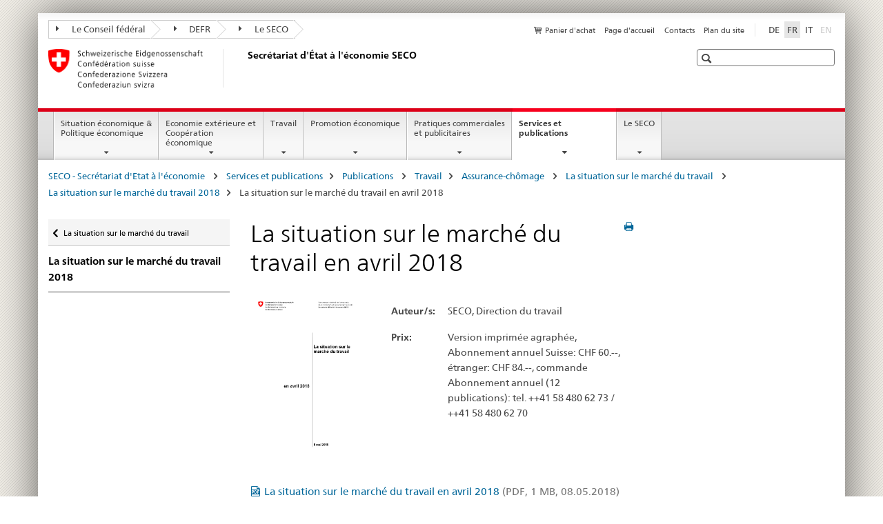

--- FILE ---
content_type: text/html;charset=utf-8
request_url: https://www.seco.admin.ch/seco/fr/home/Publikationen_Dienstleistungen/Publikationen_und_Formulare/Arbeit/Arbeitslosenversicherung/Die_Lage_auf_dem_Arbeitsmarkt/Lage_Arbeitsmarkt_2018/Arbeitsmarkt_April_2018.html
body_size: 10076
content:

<!DOCTYPE HTML>
<!--[if lt IE 7 ]> <html lang="fr" class="no-js ie6 oldie"> <![endif]-->
<!--[if IE 7 ]> <html lang="fr" class="no-js ie7 oldie"> <![endif]-->
<!--[if IE 8 ]> <html lang="fr" class="no-js ie8 oldie"> <![endif]-->
<!--[if IE 9 ]> <html lang="fr" class="no-js ie9"> <![endif]-->
<!--[if gt IE 9 ]><!--><html lang="fr" class="no-js no-ie"> <!--<![endif]-->


    
<head>
    
    


	
	
		<title>La situation sur le marché du travail en avril 2018</title>
	
	


<meta charset="utf-8" />
<meta http-equiv="X-UA-Compatible" content="IE=edge" />
<meta name="viewport" content="width=device-width, initial-scale=1.0" />
<meta http-equiv="cleartype" content="on" />


	<meta name="msapplication-TileColor" content="#ffffff"/>
	<meta name="msapplication-TileImage" content="/etc/designs/core/frontend/guidelines/img/ico/mstile-144x144.png"/>
	<meta name="msapplication-config" content="/etc/designs/core/frontend/guidelines/img/ico/browserconfig.xml"/>



	
	
		
	




	<meta name="google-site-verification" content="L1MdGykfJq7pXHWfq1rP7u7k1gco6UTQ9z1LLcehbg8" />


<meta name="language" content="fr" />
<meta name="author" content="Secrétariat d&#039;État à l&#039;économie SECO" />




	<!-- current page in other languages -->
	
		<link rel="alternate" type="text/html" href="/seco/de/home/Publikationen_Dienstleistungen/Publikationen_und_Formulare/Arbeit/Arbeitslosenversicherung/Die_Lage_auf_dem_Arbeitsmarkt/Lage_Arbeitsmarkt_2018/Arbeitsmarkt_April_2018.html" hreflang="de" lang="de"/>
	
		<link rel="alternate" type="text/html" href="/seco/it/home/Publikationen_Dienstleistungen/Publikationen_und_Formulare/Arbeit/Arbeitslosenversicherung/Die_Lage_auf_dem_Arbeitsmarkt/Lage_Arbeitsmarkt_2018/Arbeitsmarkt_April_2018.html" hreflang="it" lang="it"/>
	
		<link rel="alternate" type="text/html" href="/seco/fr/home/Publikationen_Dienstleistungen/Publikationen_und_Formulare/Arbeit/Arbeitslosenversicherung/Die_Lage_auf_dem_Arbeitsmarkt/Lage_Arbeitsmarkt_2018/Arbeitsmarkt_April_2018.html" hreflang="fr" lang="fr"/>
	




	<meta name="twitter:card" content="summary"/>
	
	
		<meta property="og:url" content="https://www.seco.admin.ch/seco/fr/home/Publikationen_Dienstleistungen/Publikationen_und_Formulare/Arbeit/Arbeitslosenversicherung/Die_Lage_auf_dem_Arbeitsmarkt/Lage_Arbeitsmarkt_2018/Arbeitsmarkt_April_2018.html"/>
	
	<meta property="og:type" content="article"/>
	
		<meta property="og:title" content="La situation sur le marché du travail en avril 2018"/>
	
	
	






    









	<!--style type="text/css" id="antiClickjack">body{display:none !important;}</style-->
	<script type="text/javascript">

		var styleElement = document.createElement('STYLE');
		styleElement.setAttribute('id', 'antiClickjack');
		styleElement.setAttribute('type', 'text/css');
		styleElement.innerHTML = 'body {display:none !important;}';
		document.getElementsByTagName('HEAD')[0].appendChild(styleElement);

		if (self === top) {
			var antiClickjack = document.getElementById("antiClickjack");
			antiClickjack.parentNode.removeChild(antiClickjack);
		} else {
			top.location = self.location;
		}
	</script>




<script src="/etc.clientlibs/clientlibs/granite/jquery.min.js"></script>
<script src="/etc.clientlibs/clientlibs/granite/utils.min.js"></script>



	<script>
		Granite.I18n.init({
			locale: "fr",
			urlPrefix: "/libs/cq/i18n/dict."
		});
	</script>



	<link rel="stylesheet" href="/etc/designs/core/frontend/guidelines.min.css" type="text/css">

	<link rel="stylesheet" href="/etc/designs/core/frontend/modules.min.css" type="text/css">

	
	<link rel="shortcut icon" href="/etc/designs/core/frontend/guidelines/img/ico/favicon.ico">
	<link rel="apple-touch-icon" sizes="57x57" href="/etc/designs/core/frontend/guidelines/img/ico/apple-touch-icon-57x57.png"/>
	<link rel="apple-touch-icon" sizes="114x114" href="/etc/designs/core/frontend/guidelines/img/ico/apple-touch-icon-114x114.png"/>
	<link rel="apple-touch-icon" sizes="72x72" href="/etc/designs/core/frontend/guidelines/img/ico/apple-touch-icon-72x72.png"/>
	<link rel="apple-touch-icon" sizes="144x144" href="/etc/designs/core/frontend/guidelines/img/ico/apple-touch-icon-144x144.png"/>
	<link rel="apple-touch-icon" sizes="60x60" href="/etc/designs/core/frontend/guidelines/img/ico/apple-touch-icon-60x60.png"/>
	<link rel="apple-touch-icon" sizes="120x120" href="/etc/designs/core/frontend/guidelines/img/ico/apple-touch-icon-120x120.png"/>
	<link rel="apple-touch-icon" sizes="76x76" href="/etc/designs/core/frontend/guidelines/img/ico/apple-touch-icon-76x76.png"/>
	<link rel="icon" type="image/png" href="/etc/designs/core/frontend/guidelines/img/ico/favicon-96x96.png" sizes="96x96"/>
	<link rel="icon" type="image/png" href="/etc/designs/core/frontend/guidelines/img/ico/favicon-16x16.png" sizes="16x16"/>
	<link rel="icon" type="image/png" href="/etc/designs/core/frontend/guidelines/img/ico/favicon-32x32.png" sizes="32x32"/>







	<!--[if lt IE 9]>
		<script src="https://cdnjs.cloudflare.com/polyfill/v2/polyfill.js?version=4.8.0"></script>
	<![endif]-->



    



    
        

	

    

</head>


    

<body class="mod mod-layout   skin-layout-template-publications" data-glossary="/seco/fr/home.glossaryjs.json">

<div class="mod mod-contentpage">
<ul class="access-keys" role="navigation">
    <li><a href="/seco/fr/home.html" accesskey="0">Homepage</a></li>
    
    <li><a href="#main-navigation" accesskey="1">Main navigation</a></li>
    
    
    <li><a href="#content" accesskey="2">Content area</a></li>
    
    
    <li><a href="#site-map" accesskey="3">Sitemap</a></li>
    
    
    <li><a href="#search-field" accesskey="4">Search</a></li>
    
</ul>
</div>

<!-- begin: container -->
<div class="container container-main">

    


<header style="background-size: cover; background-image:" role="banner">
	

	<div class="clearfix">
		
			


	



	<nav class="navbar treecrumb pull-left">

		
		
			<h2 class="sr-only">Treecrumb de l’administration fédérale</h2>
		

		
			
				<ul class="nav navbar-nav">
				

						

						
						<li class="dropdown">
							
							
								
									<a id="federalAdministration-dropdown" href="#" aria-label="Le Conseil fédéral" class="dropdown-toggle" data-toggle="dropdown"><span class="icon icon--right"></span> Le Conseil fédéral</a>
								
								
							

							
								
								<ul class="dropdown-menu" role="menu" aria-labelledby="federalAdministration-dropdown">
									
										
										<li class="dropdown-header">
											
												
													<a href="https://www.admin.ch/gov/fr/start.html" aria-label="Le conseil fédéral admin.ch" target="_blank" title="">Le conseil fédéral admin.ch</a>
												
												
											

											
											
												
													<ul>
														<li>
															
																
																
																
																	<a href="http://www.bk.admin.ch/index.html?lang=fr" aria-label="ChF: Chancellerie fédérale" target="_blank" title=""> ChF: Chancellerie fédérale</a>
																
															
														</li>
													</ul>
												
											
												
													<ul>
														<li>
															
																
																
																
																	<a href="http://www.eda.admin.ch/eda/fr/home.html" aria-label="DFAE: Département fédéral des affaires étrangères" target="_blank" title=""> DFAE: Département fédéral des affaires étrangères</a>
																
															
														</li>
													</ul>
												
											
												
													<ul>
														<li>
															
																
																
																
																	<a href="http://www.edi.admin.ch/index.html?lang=fr" aria-label="DFI: Département fédéral de l&#39;intérieur" target="_blank" title=""> DFI: Département fédéral de l&#39;intérieur</a>
																
															
														</li>
													</ul>
												
											
												
													<ul>
														<li>
															
																
																
																
																	<a href="http://www.ejpd.admin.ch/content/ejpd/fr/home.html" aria-label="DFJP: Département fédéral de justice et police" target="_blank" title=""> DFJP: Département fédéral de justice et police</a>
																
															
														</li>
													</ul>
												
											
												
													<ul>
														<li>
															
																
																
																
																	<a href="http://www.vbs.admin.ch/fr/home.html" aria-label="DDPS: Département fédéral de la défense, de la protection de la population et des sports" target="_blank" title=""> DDPS: Département fédéral de la défense, de la protection de la population et des sports</a>
																
															
														</li>
													</ul>
												
											
												
													<ul>
														<li>
															
																
																
																
																	<a href="https://www.efd.admin.ch/efd/fr/home.html" aria-label="DFF: Département fédéral des finances" target="_blank" title=""> DFF: Département fédéral des finances</a>
																
															
														</li>
													</ul>
												
											
												
													<ul>
														<li>
															
																
																
																
																	<a href="https://www.wbf.admin.ch/wbf/fr/home.html" aria-label="DEFR: Département fédéral de l&#39;économie, de la formation et de la recherche" target="_blank" title=""> DEFR: Département fédéral de l&#39;économie, de la formation et de la recherche</a>
																
															
														</li>
													</ul>
												
											
												
													<ul>
														<li>
															
																
																
																
																	<a href="https://www.uvek.admin.ch/uvek/fr/home.html" aria-label="DETEC: Département fédéral de l&#39;environnement, des transports, de l&#39;énergie et de la communication" target="_blank" title=""> DETEC: Département fédéral de l&#39;environnement, des transports, de l&#39;énergie et de la communication</a>
																
															
														</li>
													</ul>
												
											
										</li>
									
								</ul>
							
						</li>
					

						

						
						<li class="dropdown">
							
							
								
									<a id="departement-dropdown" href="#" aria-label="DEFR" class="dropdown-toggle" data-toggle="dropdown"><span class="icon icon--right"></span> DEFR</a>
								
								
							

							
								
								<ul class="dropdown-menu" role="menu" aria-labelledby="departement-dropdown">
									
										
										<li class="dropdown-header">
											
												
													<a href="https://www.wbf.admin.ch/wbf/fr/home.html" aria-label="DEFR: Département fédéral de l&#39;économie, de la formation et de la recherche" target="_self" title="">DEFR: Département fédéral de l&#39;économie, de la formation et de la recherche</a>
												
												
											

											
											
												
													<ul>
														<li>
															
																
																
																
																	<a href="https://www.sbfi.admin.ch/sbfi/fr/home.html" aria-label="SEFRI: Secrétariat d&#39;Etat à la formation, à la recherche et à l&#39;innovation" target="_blank" title=""> SEFRI: Secrétariat d&#39;Etat à la formation, à la recherche et à l&#39;innovation</a>
																
															
														</li>
													</ul>
												
											
												
													<ul>
														<li>
															
																
																
																
																	<a href="https://www.blw.admin.ch/blw/fr/home.html" aria-label="OFAG: Office fédéral de l&#39;agriculture" target="_blank" title=""> OFAG: Office fédéral de l&#39;agriculture</a>
																
															
														</li>
													</ul>
												
											
												
													<ul>
														<li>
															
																
																
																
																	<a href="http://www.bwl.admin.ch/index.html?lang=fr" aria-label="OFAE: Office fédéral pour l&#39;approvisionnement économique du pays" target="_blank" title=""> OFAE: Office fédéral pour l&#39;approvisionnement économique du pays</a>
																
															
														</li>
													</ul>
												
											
												
													<ul>
														<li>
															
																
																
																
																	<a href="https://www.bwo.admin.ch/bwo/fr/home.html" aria-label="OFL: Office fédéral du logement" target="_blank" title=""> OFL: Office fédéral du logement</a>
																
															
														</li>
													</ul>
												
											
												
													<ul>
														<li>
															
																
																
																
																	<a href="https://www.kti.admin.ch/kti/fr/home.html" aria-label="CTI: Commission pour la technologie et l&#39;innovationund Innovation" target="_blank" title=""> CTI: Commission pour la technologie et l&#39;innovationund Innovation</a>
																
															
														</li>
													</ul>
												
											
												
													<ul>
														<li>
															
																
																
																
																	<a href="https://www.zivi.admin.ch/fr/" aria-label="CIVI: Office fédéral du service civil" target="_blank" title=""> CIVI: Office fédéral du service civil</a>
																
															
														</li>
													</ul>
												
											
												
													<ul>
														<li>
															
																
																
																
																	<a href="https://www.konsum.admin.ch/bfk/fr/home.html" aria-label="BFC: Bureau fédéral de la consommation" target="_blank" title=""> BFC: Bureau fédéral de la consommation</a>
																
															
														</li>
													</ul>
												
											
												
													<ul>
														<li>
															
																
																
																
																	<a href="https://www.preisueberwacher.admin.ch/pue/fr/home.html" aria-label="SPR: Surveillance des prix" target="_blank" title=""> SPR: Surveillance des prix</a>
																
															
														</li>
													</ul>
												
											
												
													<ul>
														<li>
															
																
																
																
																	<a href="https://www.weko.admin.ch/weko/fr/home.html" aria-label="COMCO: Commission de la concurrence" target="_blank" title=""> COMCO: Commission de la concurrence</a>
																
															
														</li>
													</ul>
												
											
										</li>
									
								</ul>
							
						</li>
					

						

						
						<li class="dropdown">
							
							
								
									<a id="federalOffice-dropdown" href="#" aria-label="Le SECO" class="dropdown-toggle" data-toggle="dropdown"><span class="icon icon--right"></span> Le SECO</a>
								
								
							

							
								
								<ul class="dropdown-menu" role="menu" aria-labelledby="federalOffice-dropdown">
									
										
										<li class="dropdown-header">
											
												
													<a href="/seco/fr/home/wirtschaftslage---wirtschaftspolitik/wirtschaftspolitik.html" aria-label="Politique économique" data-skipextcss="true">Politique économique</a>
												
												
											

											
											
												
													<ul>
														<li>
															
																
																
																
																	<a href="/seco/fr/home/wirtschaftslage---wirtschaftspolitik/Wirtschaftslage.html" aria-label="Situation économique" data-skipextcss="true"> Situation économique</a>
																
															
														</li>
													</ul>
												
											
												
													<ul>
														<li>
															
																
																
																
																	<a href="/seco/fr/home/Aussenwirtschaftspolitik_Wirtschaftliche_Zusammenarbeit.html" aria-label="Economie extérieure" data-skipextcss="true"> Economie extérieure</a>
																
															
														</li>
													</ul>
												
											
												
													<ul>
														<li>
															
																
																
																
																	<a href="/seco/fr/home/Arbeit/Arbeitsbedingungen.html" aria-label="Conditions de travail" data-skipextcss="true"> Conditions de travail</a>
																
															
														</li>
													</ul>
												
											
												
													<ul>
														<li>
															
																
																
																
																	<a href="/seco/fr/home/Arbeit/Personenfreizugigkeit_Arbeitsbeziehungen.html" aria-label="Libre circulation des personnes et Relations du travail " data-skipextcss="true"> Libre circulation des personnes et Relations du travail </a>
																
															
														</li>
													</ul>
												
											
												
													<ul>
														<li>
															
																
																
																
																	<a href="/seco/fr/home/Arbeit/Arbeitslosenversicherung.html" aria-label="Assurance-chômage" data-skipextcss="true"> Assurance-chômage</a>
																
															
														</li>
													</ul>
												
											
												
													<ul>
														<li>
															
																
																
																
																	<a href="/seco/fr/home/Arbeit/Internationale_Arbeitsfragen.html" aria-label="Affaires internationales du travail" data-skipextcss="true"> Affaires internationales du travail</a>
																
															
														</li>
													</ul>
												
											
												
													<ul>
														<li>
															
																
																
																
																	<a href="/seco/fr/home/Standortfoerderung/Exportfoerderung_Standortpromotion.html" aria-label="Promotion des exportations / Promotion de la place économique" data-skipextcss="true"> Promotion des exportations / Promotion de la place économique</a>
																
															
														</li>
													</ul>
												
											
												
													<ul>
														<li>
															
																
																
																
																	<a href="/seco/fr/home/Standortfoerderung/Regional_Raumordnungspolitik.html" aria-label="Politique régionale et d&#39;organisation du territoire" data-skipextcss="true"> Politique régionale et d&#39;organisation du territoire</a>
																
															
														</li>
													</ul>
												
											
												
													<ul>
														<li>
															
																
																
																
																	<a href="/seco/fr/home/Standortfoerderung/KMU-Politik.html" aria-label="Politique PME" data-skipextcss="true"> Politique PME</a>
																
															
														</li>
													</ul>
												
											
												
													<ul>
														<li>
															
																
																
																
																	<a href="/seco/fr/home/Standortfoerderung/Tourismuspolitik.html" aria-label="Politique du tourisme" data-skipextcss="true"> Politique du tourisme</a>
																
															
														</li>
													</ul>
												
											
												
													<ul>
														<li>
															
																
																
																
																	<a href="/seco/fr/home/Werbe_Geschaeftsmethoden.html" aria-label="Pratiques publicitaires et commerciales" data-skipextcss="true"> Pratiques publicitaires et commerciales</a>
																
															
														</li>
													</ul>
												
											
										</li>
									
								</ul>
							
						</li>
					
				</ul>
			
			
		
	</nav>




		

		
<!-- begin: metanav -->
<section class="nav-services clearfix">
	
	
		


	
	<h2>La situation sur le marché du travail en avril 2018</h2>

	

		
		

		<nav class="nav-lang">
			<ul>
				
					<li>
						
							
							
								<a href="/seco/de/home/Publikationen_Dienstleistungen/Publikationen_und_Formulare/Arbeit/Arbeitslosenversicherung/Die_Lage_auf_dem_Arbeitsmarkt/Lage_Arbeitsmarkt_2018/Arbeitsmarkt_April_2018.html" lang="de" title="allemand" aria-label="allemand">DE</a>
							
							
						
					</li>
				
					<li>
						
							
								<a class="active" lang="fr" title="français selected" aria-label="français selected">FR</a>
							
							
							
						
					</li>
				
					<li>
						
							
							
								<a href="/seco/it/home/Publikationen_Dienstleistungen/Publikationen_und_Formulare/Arbeit/Arbeitslosenversicherung/Die_Lage_auf_dem_Arbeitsmarkt/Lage_Arbeitsmarkt_2018/Arbeitsmarkt_April_2018.html" lang="it" title="italien" aria-label="italien">IT</a>
							
							
						
					</li>
				
					<li>
						
							
							
							
								<a class="disabled" lang="en" title="anglais" aria-label="anglais">EN<span class="sr-only">disabled</span></a>
							
						
					</li>
				
			</ul>
		</nav>

	


		
		

    
        
            
            

                
                <h2 class="sr-only">Service navigation</h2>

                <nav class="nav-service">
                    <ul>
                        
                            <li>
                                <a href="/seco/fr/home/Publikationen_Dienstleistungen/Publikationen_und_Formulare/bestellformular_info.html" class="icon icon--before icon--cart" title="Panier d'achat" aria-label="Panier d'achat">Panier d'achat</a>
                                <span class="shopping-cart-count"></span>
                            </li>
                        
                        
                            <li><a href="/seco/fr/home.html" title="Page d'accueil" aria-label="Page d'accueil" data-skipextcss="true">Page d'accueil</a></li>
                        
                            <li><a href="/seco/fr/home/seco/Kontakt.html" title="Contacts" aria-label="Contacts" data-skipextcss="true">Contacts</a></li>
                        
                            <li><a href="/seco/fr/home/sitemap.html" title="Plan du site" aria-label="Plan du site" data-skipextcss="true">Plan du site</a></li>
                        
                    </ul>
                </nav>

            
        
    


	
	
</section>
<!-- end: metanav -->

	</div>

	
		

	
	
		
<div class="mod mod-logo">
    
        
        
            
                <a href="/seco/fr/home.html" class="brand  hidden-xs" id="logo" title="SECO - Secr&eacute;tariat d'Etat &agrave; l'&eacute;conomie " aria-label="SECO - Secr&eacute;tariat d'Etat &agrave; l'&eacute;conomie ">
                    
                        
                            <img src="/seco/fr/_jcr_content/logo/image.imagespooler.png/1720186311711/logo.png" alt="Secr&#233;tariat d&apos;Etat &#224; l&apos;&#233;conomie SECO"/>
                        
                        
                    
                    <h2 id="logo-desktop-departement">Secr&eacute;tariat d'&Eacute;tat &agrave; l'&eacute;conomie SECO
                    </h2>
                </a>
                
            
        
    
</div>

	


	

 	
		


	



	
	
		

<div class="mod mod-searchfield">

	
		

		
			

			<!-- begin: sitesearch desktop-->
			<div class="mod mod-searchfield global-search global-search-standard">
				<form action="/seco/fr/home/suche.html" class="form-horizontal form-search pull-right">
					<h2 class="sr-only">Recherche</h2>
					<label for="search-field" class="sr-only"></label>
					<input id="search-field" name="query" class="form-control search-field" type="text" placeholder=""/>
                    <button class="icon icon--search icon--before" tabindex="0" role="button">
                        <span class="sr-only"></span>
                    </button>
                    <button class="icon icon--close icon--after search-reset" tabindex="0" role="button"><span class="sr-only"></span></button>
					<div class="search-results">
						<div class="search-results-list"></div>
					</div>
				</form>
			</div>
			<!-- end: sitesearch desktop-->

		
	

</div>

	



	

	

 	


</header>



    


	
	
		

<div class="mod mod-mainnavigation">

	<!-- begin: mainnav -->
	<div class="nav-main yamm navbar" id="main-navigation">

		<h2 class="sr-only">
			Navigation
		</h2>

		
			


<!-- mobile mainnav buttonbar -->
 <section class="nav-mobile">
	<div class="table-row">
		<div class="nav-mobile-header">
			<div class="table-row">
				<span class="nav-mobile-logo">
					
						
						
							<img src="/etc/designs/core/frontend/guidelines/img/swiss.svg" onerror="this.onerror=null; this.src='/etc/designs/core/frontend/guidelines/img/swiss.png'" alt="Secrétariat d&#39;État à l&#39;économie SECO"/>
						
					
				</span>
				<h2>
					<a href="/seco/fr/home.html" title="SECO - Secr&eacute;tariat d'Etat &agrave; l'&eacute;conomie " aria-label="SECO - Secr&eacute;tariat d'Etat &agrave; l'&eacute;conomie ">SECO</a>
				</h2>
			</div>
		</div>
		<div class="table-cell dropdown">
			<a href="#" class="nav-mobile-menu dropdown-toggle" data-toggle="dropdown">
				<span class="icon icon--menu"></span>
			</a>
			<div class="drilldown dropdown-menu" role="menu">
				<div class="drilldown-container">
					<nav class="nav-page-list">
						
							<ul aria-controls="submenu">
								
									
									
										<li>
											
												
												
													<a href="/seco/fr/home/wirtschaftslage---wirtschaftspolitik.html">Situation économique &amp; Politique économique</a>
												
											
										</li>
									
								
							</ul>
						
							<ul aria-controls="submenu">
								
									
									
										<li>
											
												
												
													<a href="/seco/fr/home/Aussenwirtschaftspolitik_Wirtschaftliche_Zusammenarbeit.html">Economie extérieure et Coopération économique</a>
												
											
										</li>
									
								
							</ul>
						
							<ul aria-controls="submenu">
								
									
									
										<li>
											
												
												
													<a href="/seco/fr/home/Arbeit.html">Travail</a>
												
											
										</li>
									
								
							</ul>
						
							<ul aria-controls="submenu">
								
									
									
										<li>
											
												
												
													<a href="/seco/fr/home/Standortfoerderung.html">Promotion économique</a>
												
											
										</li>
									
								
							</ul>
						
							<ul aria-controls="submenu">
								
									
									
										<li>
											
												
												
													<a href="/seco/fr/home/Werbe_Geschaeftsmethoden.html">Pratiques commerciales et publicitaires</a>
												
											
										</li>
									
								
							</ul>
						
							<ul aria-controls="submenu">
								
									
									
										<li>
											
												
												
													<a href="/seco/fr/home/Publikationen_Dienstleistungen.html">Services et publications</a>
												
											
										</li>
									
								
							</ul>
						
							<ul aria-controls="submenu">
								
									
									
										<li>
											
												
												
													<a href="/seco/fr/home/seco.html">Le SECO</a>
												
											
										</li>
									
								
							</ul>
						

						<button class="yamm-close-bottom" aria-label="Fermer">
							<span class="icon icon--top" aria-hidden="true"></span>
						</button>
					</nav>
				</div>
			</div>
		</div>
		<div class="table-cell dropdown">
			<a href="#" class="nav-mobile-menu dropdown-toggle" data-toggle="dropdown">
				<span class="icon icon--search"></span>
			</a>
			<div class="dropdown-menu" role="menu">
				
				



	
		


<div class="mod mod-searchfield">

    
        <div class="mod mod-searchfield global-search global-search-mobile">
            <form action="/seco/fr/home/suche.html" class="form  mod-searchfield-mobile" role="form">
                <h2 class="sr-only">Recherche</h2>
                <label for="search-field-phone" class="sr-only">
                    
                </label>
                <input id="search-field-phone" name="query" class="search-input form-control" type="text" placeholder=""/>
                <button class="icon icon--search icon--before" tabindex="0" role="button">
                    <span class="sr-only"></span>
                </button>
                <button class="icon icon--close icon--after search-reset" tabindex="0" role="button"><span class="sr-only"></span></button>

                <div class="search-results">
                    <div class="search-results-list"></div>
                </div>
            </form>
        </div>
    

</div>

	
	


				
			</div>
		</div>
	</div>
</section>

		

		
		<ul class="nav navbar-nav" aria-controls="submenu">

			
			

				
                
				

				<li class="dropdown yamm-fw  ">
					
						
			      		
							<a href="/seco/fr/home/wirtschaftslage---wirtschaftspolitik.html" aria-label="Situation économique &amp; Politique économique" class="dropdown-toggle" data-toggle="dropdown" data-url="/seco/fr/home/wirtschaftslage---wirtschaftspolitik/_jcr_content/par.html">Situation économique &amp; Politique économique</a>
							
							<ul class="dropdown-menu" role="menu" aria-controls="submenu">
								<li>
									<div class="yamm-content container-fluid">
										<div class="row">
											<div class="col-sm-12">
												<button class="yamm-close btn btn-link icon icon--after icon--close pull-right">Fermer</button>
											</div>
										</div>
										<div class="row">
											<div class="col-md-12 main-column">

											</div>
										</div>
										<br><br><br>
										<button class="yamm-close-bottom" aria-label="Fermer"><span class="icon icon--top"></span></button>
									</div>
								</li>
							</ul>
						
					
				</li>
			

				
                
				

				<li class="dropdown yamm-fw  ">
					
						
			      		
							<a href="/seco/fr/home/Aussenwirtschaftspolitik_Wirtschaftliche_Zusammenarbeit.html" aria-label="Economie extérieure et Coopération économique" class="dropdown-toggle" data-toggle="dropdown" data-url="/seco/fr/home/Aussenwirtschaftspolitik_Wirtschaftliche_Zusammenarbeit/_jcr_content/par.html">Economie extérieure et Coopération économique</a>
							
							<ul class="dropdown-menu" role="menu" aria-controls="submenu">
								<li>
									<div class="yamm-content container-fluid">
										<div class="row">
											<div class="col-sm-12">
												<button class="yamm-close btn btn-link icon icon--after icon--close pull-right">Fermer</button>
											</div>
										</div>
										<div class="row">
											<div class="col-md-12 main-column">

											</div>
										</div>
										<br><br><br>
										<button class="yamm-close-bottom" aria-label="Fermer"><span class="icon icon--top"></span></button>
									</div>
								</li>
							</ul>
						
					
				</li>
			

				
                
				

				<li class="dropdown yamm-fw  ">
					
						
			      		
							<a href="/seco/fr/home/Arbeit.html" aria-label="Travail" class="dropdown-toggle" data-toggle="dropdown" data-url="/seco/fr/home/Arbeit/_jcr_content/par.html">Travail</a>
							
							<ul class="dropdown-menu" role="menu" aria-controls="submenu">
								<li>
									<div class="yamm-content container-fluid">
										<div class="row">
											<div class="col-sm-12">
												<button class="yamm-close btn btn-link icon icon--after icon--close pull-right">Fermer</button>
											</div>
										</div>
										<div class="row">
											<div class="col-md-12 main-column">

											</div>
										</div>
										<br><br><br>
										<button class="yamm-close-bottom" aria-label="Fermer"><span class="icon icon--top"></span></button>
									</div>
								</li>
							</ul>
						
					
				</li>
			

				
                
				

				<li class="dropdown yamm-fw  ">
					
						
			      		
							<a href="/seco/fr/home/Standortfoerderung.html" aria-label="Promotion économique" class="dropdown-toggle" data-toggle="dropdown" data-url="/seco/fr/home/Standortfoerderung/_jcr_content/par.html">Promotion économique</a>
							
							<ul class="dropdown-menu" role="menu" aria-controls="submenu">
								<li>
									<div class="yamm-content container-fluid">
										<div class="row">
											<div class="col-sm-12">
												<button class="yamm-close btn btn-link icon icon--after icon--close pull-right">Fermer</button>
											</div>
										</div>
										<div class="row">
											<div class="col-md-12 main-column">

											</div>
										</div>
										<br><br><br>
										<button class="yamm-close-bottom" aria-label="Fermer"><span class="icon icon--top"></span></button>
									</div>
								</li>
							</ul>
						
					
				</li>
			

				
                
				

				<li class="dropdown yamm-fw  ">
					
						
			      		
							<a href="/seco/fr/home/Werbe_Geschaeftsmethoden.html" aria-label="Pratiques commerciales et publicitaires" class="dropdown-toggle" data-toggle="dropdown" data-url="/seco/fr/home/Werbe_Geschaeftsmethoden/_jcr_content/par.html">Pratiques commerciales et publicitaires</a>
							
							<ul class="dropdown-menu" role="menu" aria-controls="submenu">
								<li>
									<div class="yamm-content container-fluid">
										<div class="row">
											<div class="col-sm-12">
												<button class="yamm-close btn btn-link icon icon--after icon--close pull-right">Fermer</button>
											</div>
										</div>
										<div class="row">
											<div class="col-md-12 main-column">

											</div>
										</div>
										<br><br><br>
										<button class="yamm-close-bottom" aria-label="Fermer"><span class="icon icon--top"></span></button>
									</div>
								</li>
							</ul>
						
					
				</li>
			

				
                
				

				<li class="dropdown yamm-fw  current">
					
						
			      		
							<a href="/seco/fr/home/Publikationen_Dienstleistungen.html" aria-label="Services et publications" class="dropdown-toggle" data-toggle="dropdown" data-url="/seco/fr/home/Publikationen_Dienstleistungen/_jcr_content/par.html">Services et publications<span class="sr-only">current page</span></a>
							
							<ul class="dropdown-menu" role="menu" aria-controls="submenu">
								<li>
									<div class="yamm-content container-fluid">
										<div class="row">
											<div class="col-sm-12">
												<button class="yamm-close btn btn-link icon icon--after icon--close pull-right">Fermer</button>
											</div>
										</div>
										<div class="row">
											<div class="col-md-12 main-column">

											</div>
										</div>
										<br><br><br>
										<button class="yamm-close-bottom" aria-label="Fermer"><span class="icon icon--top"></span></button>
									</div>
								</li>
							</ul>
						
					
				</li>
			

				
                
				

				<li class="dropdown yamm-fw  ">
					
						
			      		
							<a href="/seco/fr/home/seco.html" aria-label="Le SECO" class="dropdown-toggle" data-toggle="dropdown" data-url="/seco/fr/home/seco/_jcr_content/par.html">Le SECO</a>
							
							<ul class="dropdown-menu" role="menu" aria-controls="submenu">
								<li>
									<div class="yamm-content container-fluid">
										<div class="row">
											<div class="col-sm-12">
												<button class="yamm-close btn btn-link icon icon--after icon--close pull-right">Fermer</button>
											</div>
										</div>
										<div class="row">
											<div class="col-md-12 main-column">

											</div>
										</div>
										<br><br><br>
										<button class="yamm-close-bottom" aria-label="Fermer"><span class="icon icon--top"></span></button>
									</div>
								</li>
							</ul>
						
					
				</li>
			
		</ul>
	</div>
</div>

	



    

<!-- begin: main -->
<div class="container-fluid hidden-xs">
	<div class="row">
		<div class="col-sm-12">
			
	


<div class="mod mod-breadcrumb">
	<h2 id="br1" class="sr-only">Breadcrumb</h2>
	<ol class="breadcrumb" role="menu" aria-labelledby="br1">
		
			<li><a href="/seco/fr/home.html" title="SECO - Secr&eacute;tariat d'Etat &agrave; l'&eacute;conomie " aria-label="SECO - Secr&eacute;tariat d'Etat &agrave; l'&eacute;conomie ">SECO - Secr&eacute;tariat d'Etat &agrave; l'&eacute;conomie </a><span class="icon icon--greater"></span></li>
		
			<li><a href="/seco/fr/home/Publikationen_Dienstleistungen.html" title="Services et publications" aria-label="Services et publications">Services et publications</a><span class="icon icon--greater"></span></li>
		
			<li><a href="/seco/fr/home/Publikationen_Dienstleistungen/Publikationen_und_Formulare.html" title="Publications " aria-label="Publications ">Publications </a><span class="icon icon--greater"></span></li>
		
			<li><a href="/seco/fr/home/Publikationen_Dienstleistungen/Publikationen_und_Formulare/Arbeit.html" title="Travail" aria-label="Travail">Travail</a><span class="icon icon--greater"></span></li>
		
			<li><a href="/seco/fr/home/Publikationen_Dienstleistungen/Publikationen_und_Formulare/Arbeit/Arbeitslosenversicherung.html" title="Assurance-ch&ocirc;mage " aria-label="Assurance-ch&ocirc;mage ">Assurance-ch&ocirc;mage </a><span class="icon icon--greater"></span></li>
		
			<li><a href="/seco/fr/home/Publikationen_Dienstleistungen/Publikationen_und_Formulare/Arbeit/Arbeitslosenversicherung/Die_Lage_auf_dem_Arbeitsmarkt.html" title="La situation sur le march&eacute; du travail " aria-label="La situation sur le march&eacute; du travail ">La situation sur le march&eacute; du travail </a><span class="icon icon--greater"></span></li>
		
			<li><a href="/seco/fr/home/Publikationen_Dienstleistungen/Publikationen_und_Formulare/Arbeit/Arbeitslosenversicherung/Die_Lage_auf_dem_Arbeitsmarkt/Lage_Arbeitsmarkt_2018.html" title="La situation sur le march&eacute; du travail 2018" aria-label="La situation sur le march&eacute; du travail 2018">La situation sur le march&eacute; du travail 2018</a><span class="icon icon--greater"></span></li>
		
		<li class="active" role="presentation">La situation sur le marché du travail en avril 2018</li>
	</ol>
</div>

	
		</div>
	</div>
</div>



	
	
		<div class="container-fluid">
			

<div class="row">
    <div class="col-sm-4 col-md-3 drilldown">
        

<div class="mod mod-leftnavigation">

		<a href="#collapseSubNav" data-toggle="collapse" class="collapsed visible-xs">Unternavigation</a>
		<div class="drilldown-container">
			<nav class="nav-page-list">
				
					<a href="/seco/fr/home/Publikationen_Dienstleistungen/Publikationen_und_Formulare/Arbeit/Arbeitslosenversicherung/Die_Lage_auf_dem_Arbeitsmarkt.html" class="icon icon--before icon--less visible-xs">Zurück</a>

					<a href="/seco/fr/home/Publikationen_Dienstleistungen/Publikationen_und_Formulare/Arbeit/Arbeitslosenversicherung/Die_Lage_auf_dem_Arbeitsmarkt.html" class="icon icon--before icon--less"><span class="sr-only">Zurück zu </span>La situation sur le marché du travail </a>
				
				<ul>
					
						
							
							
								<li class="list-emphasis">
									<a href="/seco/fr/home/Publikationen_Dienstleistungen/Publikationen_und_Formulare/Arbeit/Arbeitslosenversicherung/Die_Lage_auf_dem_Arbeitsmarkt/Lage_Arbeitsmarkt_2018.html">La situation sur le marché du travail 2018</a>
								</li>
							
						
					

					
					
					

					
				</ul>
			</nav>
		</div>

</div>

    </div>
    <div class="col-sm-8 col-md-9 main-column" id="content" role="main">
        <div class="row">
            <div class="col-md-8 main-content js-glossary-context">
                

<div class="visible-xs visible-sm">
	<p><a href="#context-sidebar" class="icon icon--before icon--root">Context sidebar</a></p>
</div>

<div class="contentHead">
	



<div class="mod mod-backtooverview">
	
</div>


	
	


	
	
		<a href="javascript:$.printPreview.printPreview()" onclick="" class="icon icon--before icon--print pull-right" title="Imprimer cette page"></a>
	




	
	

<div class="mod mod-contentpagewide">
    <h1 class="text-inline">La situation sur le marché du travail en avril 2018</h1>
</div>

</div>	






<div class="mod mod-publication">
	
		
		
			<div class="row">
				<div class="col-sm-4">
					
						<figure>
							<img src="/seco/fr/home/Publikationen_Dienstleistungen/Publikationen_und_Formulare/Arbeit/Arbeitslosenversicherung/Die_Lage_auf_dem_Arbeitsmarkt/Lage_Arbeitsmarkt_2018/Arbeitsmarkt_April_2018/_jcr_content/publication/image.imagespooler.jpg/1525681762000/258.1000/PRESSEDOK1804_F-1.png" alt="PRESSEDOK1804_F-1"/>
						</figure>
					
				</div>
				<div class="col-sm-8">
					
						<table class="table table-naked">
							<tbody>
							
								<tr>
									<th>Auteur/s:</th>
									<td>SECO, Direction du travail </td>
								</tr>
							
								<tr>
									<th>Prix: 	</th>
									<td>Version imprimée agraphée, Abonnement annuel Suisse: CHF 60.--, étranger: CHF 84.--, commande Abonnement annuel (12 publications): tel. ++41 58 480 62 73 / ++41 58 480 62 70</td>
								</tr>
							
							</tbody>
						</table>
					

				</div>
			</div>
	      
	      
	      	<p class="download">
	      		<a href="/dam/seco/fr/dokumente/Publikationen_Dienstleistungen/Publikationen_Formulare/Arbeit/Arbeitslosenversicherung/Die%20Lage%20auf%20dem%20Arbeitsmarkt/Lage_arbeitsmarkt_2018/PRESSEDOK1804.pdf.download.pdf/PRESSEDOK1804_F.pdf" title="La situation sur le marché du travail en avril 2018" class="icon icon--before icon--pdf">La situation sur le march&eacute; du travail en avril 2018<span class="text-dimmed"> (PDF, 1 MB, 08.05.2018)</span></a><span class='downloadinfo'>Documentation de presse, 08.05.2018 </span>
	      	</p>
	      
		
	
</div>



    
        
    




<div class="mod mod-publicationorder">
	
		
		
			
			
			<!-- cf. /bit-core-crx-apps/jcr_root/etc/designs/core/frontend/modules/OneLineForm/onelineform.html -->
		    <div class="mod mod-one-line-form">
				<form class="form-inline js-one-line-form">
				<fieldset>
					<legend>
					   
					    
					    
					        Bon de commande
					    
					   
					</legend>
					<div class="form-group js-form-group">
						<label for="quantity">
							Nombre
						</label>
						<input class="form-control js-quantity" type="number" name="quantity" id="quantity"
								 min="1"
								 max="5"
								 value="1" size="2" />

						<input type="hidden" name="productTitle"
								value="La situation sur le marché du travail en avril 2018">
						<input type="hidden" name="productId"
								value="La situation sur le marché du travail en avril 2018" />
						<input
								class="btn btn-primary" type="submit" id="submit"
								value="Dans le panier d&#39;achat" >
					</div>

					<div class="js-error-container"></div>
				</fieldset>
				</form>
				<script type="text/template" id="onelineform-error-template">
					<p class="error-validation">
						{{ if(error === "max"){ }}
							Quantité maximale de commande est dépassée: 5
						{{ }else if(error === "min"){ }}
							Quantité minimale de commande n&#39;est pas atteinte: 1
						{{ }else if(error === "no-cookie"){ }}
							Veuillez activer les cookies de votre navigateur.
						{{ } }}
					</p>
				</script>
			</div>
			
		
	
</div>


	






<div class="mod mod-backtooverview">
	
</div>




<div class="clearfix">
	





	
	
	
		
	






	<p class="pull-left">
		
		

		
			<small>
				<span class="text-dimmed">Dernière modification&nbsp;07.05.2018</span>
			</small>
		
	</p>


	
	


	<p class="pull-right">
		<small>
			
				<a href="#" class="icon icon--before icon--power hidden-print">
					Début de la page
				</a>
			
		</small>
	</p>
 
</div>


	
		


	

	
<div class="mod mod-socialshare">
	

	<div class="social-sharing" aria-labelledby="social_share">
		<label id="social_share" class="sr-only">Social share</label>
		
			<a href="#" aria-label="Facebook" data-analytics="facebook" onclick="window.open('https://www.facebook.com/sharer/sharer.php?u='+encodeURIComponent(location.href), 'share-dialog', 'width=626,height=436'); return false;">
				<img src="/etc/designs/core/frontend/guidelines/img/FB-f-Logo__blue_29.png" width="16px" height="16px" alt="">
			</a>
		
		
		
			<a href="#" aria-label="Twitter" data-analytics="twitter" onclick="window.open('http://twitter.com/share?text='+encodeURIComponent('La situation sur le marché du travail en avril 2018')+'&url='+encodeURIComponent(location.href), 'share-dialog', 'width=626,height=436'); return false;">
				<img src="/etc/designs/core/frontend/guidelines/img/Twitter_logo_blue.png" width="16px" height="16px" alt="">
			</a>
		

		
			<a href="#" aria-label="Xing" data-analytics="xing" onclick="window.open('https://www.xing.com/spi/shares/new?url='+encodeURIComponent(location.href), 'share-dialog', 'width=600,height=450'); return false;">
				<img src="/etc/designs/core/frontend/assets/img/ico-xing.png" width="16px" height="16px" alt=""/>
			</a>
		

		
			<a href="#" aria-label="LinkedIn" data-analytics="linkedin" onclick="window.open('https://www.linkedin.com/shareArticle?mini=true&url='+encodeURIComponent(location.href), 'share-dialog', 'width=600,height=450'); return false;">
				<img src="/etc/designs/core/frontend/assets/img/ico-linkedin.png" width="16px" height="16px" alt=""/>
			</a>
		
	</div>
</div>

	
	

	

            </div>
            <div class="col-md-4">
                


<div class="context-column">
	
		
			<a name="context-sidebar"></a>
						
		





	
		
		
			<div class="mod mod-contactbox">
				
					
						
					
					
				
			</div>
		
	


	
	
		



	<div class="mod mod-basket">
		<aside class="cart">
			<h4>
				Panier d&#39;achat
			</h4>
			<ul class="list-unstyled order-list js-order-list">
			</ul>
			
				<p><a href="/seco/fr/home/Publikationen_Dienstleistungen/Publikationen_und_Formulare/bestellformular_info.html" class="icon icon--before icon--cart" title="Bon de commande" aria-label="Bon de commande">Bon de commande</a></p>
			
		</aside>
		<script type="text/template" id="order-list-template">
			{{ for(var i=0,item;i<data.length;i++) {
				index = i+1; item = data[i];
			}}
				<li class="clearfix" id="{{= item.id }}">
					<span class="pull-left">{{= item.quantity }}x {{= item.productTitle }}</span>
					<a class="storage-delete pull-right" href="#">
						<span class="icon icon--after icon--trash"></span>
					</a>
					<input type="hidden" name="order_{{= index }}_productTitle" value="{{= item.productTitle }}" />
					<input type="hidden" name="order_{{= index }}_quantity" value="{{= item.quantity }}" />
					<input type="hidden" name="order_{{= index }}_productId" value="{{= item.productId }}" />
					<input type="text" name="genericKeyValueParameter" value="{{= item.productTitle + "##" }}{{= item.quantity }}x" />
				</li>
			{{ } }}
		</script>
	</div>

	
	
	

	


    
        
    



</div>

            </div>
        </div>
    </div>

</div>

		</div>
	

<!-- end: main -->


    <span class="visible-print">https://www.seco.admin.ch/content/seco/fr/home/Publikationen_Dienstleistungen/Publikationen_und_Formulare/Arbeit/Arbeitslosenversicherung/Die_Lage_auf_dem_Arbeitsmarkt/Lage_Arbeitsmarkt_2018/Arbeitsmarkt_April_2018.html</span>

    
<footer role="contentinfo">
	<h2 class="sr-only">Footer</h2>

  

  
	<a name="context-sidebar"></a>
  

  
  

  	

    
        
            <div class="container-fluid footer-service">
                <h3>Secrétariat d&#039;État à l&#039;économie SECO</h3>
                <nav>
                    <ul>
                        
                            <li><a href="/seco/fr/home/Publikationen_Dienstleistungen/Publikationen_und_Formulare/bestellformular_info.html" class="icon icon--before icon--cart" title="Panier d'achat" aria-label="Panier d'achat">Panier d'achat</a></li>
                        
                        
                            <li><a href="/seco/fr/home.html" title="Page d'accueil" aria-label="Page d'accueil">Page d'accueil</a></li>
                        
                            <li><a href="/seco/fr/home/seco/Kontakt.html" title="Contacts" aria-label="Contacts">Contacts</a></li>
                        
                            <li><a href="/seco/fr/home/sitemap.html" title="Plan du site" aria-label="Plan du site">Plan du site</a></li>
                        
                    </ul>
                </nav>
            </div>
        
    



	

    	
			
			
				
					
<div class="site-map">
	<h2 class="sr-only">Footer</h2>

	<a href="#site-map" data-target="#site-map" data-toggle="collapse" class="site-map-toggle collapsed">Sitemap</a>

	<div class="container-fluid" id="site-map">
		<div class="col-sm-6 col-md-3">
			


<div class="mod mod-linklist">
	
	



	
		
		
			
			
			
				
					
				
				
			
			
		
	



	
</div>

		</div>
		<div class="col-sm-6 col-md-3">
			


<div class="mod mod-linklist">
	
	



	
		
		
			
			
			
				
					
				
				
			
			
		
	



	
</div>

		</div>
		<div class="col-sm-6 col-md-3">
			


<div class="mod mod-linklist">
	
	



	
		
		
			
			
			
				
					
				
				
			
			
		
	



	
</div>

		</div>
		<div class="col-sm-6 col-md-3">
			


<div class="mod mod-linklist">
	
	



	
		
		
			
			
			
				
					
				
				
			
			
		
	



	
</div>

		</div>
		<div class="col-sm-6 col-md-3">
			


<div class="mod mod-linklist">
	
	



	
		
		
			
			
			
				
					
				
				
			
			
		
	



	
</div>

		</div>
		<div class="col-sm-6 col-md-3">
			


<div class="mod mod-linklist">
	
	



	
		
		
			
			
			
				
					
				
				
			
			
		
	



	
</div>

		</div>
		<div class="col-sm-6 col-md-3">
			


<div class="mod mod-linklist">
	
	



	
		
		
			
			
			
				
					
				
				
			
			
		
	



	
</div>

		</div>
		<div class="col-sm-6 col-md-3">
			


<div class="mod mod-linklist">
	
	



	
		
		
			
			
			
				
					
				
				
			
			
		
	



	
</div>

		</div>
	</div>
</div>
				
			
		
    


  	<div class="container-fluid">
  		
	


	
		
			
				<h3>Suivez-nous!</h3>
			

			<nav class="links-social" aria-labelledby="social_media">
				<label id="social_media" class="sr-only">Social media links</label>
				<ul>
					
						<li><a href="https://twitter.com/SECO_CH" class="icon icon--before  icon icon--before icon--twitter" target="_blank" title="Twitter" aria-label="Twitter">Twitter</a></li>
					
						<li><a href="https://www.youtube.com/channel/UC0S4iYxIeaIR4LGG9t4PGRQ" class="icon icon--before  icon icon--before fa fa-youtube" aria-label="YouTube" target="_blank" title="">YouTube</a></li>
					
						<li><a href="https://www.admin.ch/gov/fr/start/dokumentation/medienmitteilungen/rss-feeds.html" class="icon icon--before  icon icon--before icon--rss" aria-label="RSS" target="_blank" title="">RSS</a></li>
					
				</ul>
			</nav>
		
		
	



		
	

<div class="mod mod-cobranding">
    
        
            
        
        
    
</div>




  		<!-- begin: logo phone -->
		
			
			

	
		
<div class="mod mod-logo">
	
	
		
			<hr class="footer-line visible-xs">
			<img src="/seco/fr/_jcr_content/logo/image.imagespooler.png/1720186311711/logo.png" class="visible-xs" alt="Secr&#233;tariat d&apos;Etat &#224; l&apos;&#233;conomie SECO"/>
		
		
	
	
</div>
	
	


			
		
	 	<!-- end: logo phone -->
  	</div>

    

<div class="footer-address">
	

	<span class="hidden-xs">Secrétariat d&#39;État à l&#39;économie SECO</span>


	

	
		
			<nav class="pull-right">
				<ul>
					
						<li><a href="https://www.admin.ch/gov/fr/accueil/conditions-utilisation.html" target="_blank" aria-label="Informations juridiques" title="">Informations juridiques</a></li>
					
				</ul>
			</nav>
		
		
	


</div>


  
  

</footer>        


    <div class="modal" id="nav_modal_rnd">
        <!-- modal -->
    </div>

</div>
<!-- end: container -->



<script src="/etc.clientlibs/clientlibs/granite/jquery/granite/csrf.min.js"></script>
<script src="/etc/clientlibs/granite/jquery/granite/csrf.min.js"></script>



	<script type="text/javascript" src="/etc/designs/core/frontend/modules.js"></script>





	





	<!-- [base64] -->





 
	




	<!-- Matomo -->
<script type="text/javascript">
  var _paq = window._paq || [];
  /* tracker methods like "setCustomDimension" should be called before "trackPageView" */
  _paq.push(['trackPageView']);
  _paq.push(['enableLinkTracking']);
  (function() {
    var u="https://analytics.bit.admin.ch/";
    _paq.push(['setTrackerUrl', u+'matomo.php']);
    _paq.push(['setSiteId', '28']);
    var d=document, g=d.createElement('script'), s=d.getElementsByTagName('script')[0];
    g.type='text/javascript'; g.async=true; g.defer=true; g.src=u+'matomo.js'; s.parentNode.insertBefore(g,s);
  })();
</script>
<!-- End Matomo Code -->





</body>

    

</html>


--- FILE ---
content_type: text/html;charset=utf-8
request_url: https://www.seco.admin.ch/seco/fr/home/wirtschaftslage---wirtschaftspolitik/_jcr_content/par.html
body_size: 1078
content:

<div class="mod mod-sitemap">
<div class="row">
	
		
		
			
				<div class="col-sm-3">
					
					<h3>
						<a href="/seco/fr/home/wirtschaftslage---wirtschaftspolitik/Wirtschaftslage.html" title="Situation &eacute;conomique" aria-label="Situation &eacute;conomique">Situation &eacute;conomique</a></h3>
						
								<ul class="list-unstyled" aria-controls="submenu">
								
								
							<li><a href="/seco/fr/home/wirtschaftslage---wirtschaftspolitik/Wirtschaftslage/bip-quartalsschaetzungen-.html" title="Produit int&eacute;rieur brut" aria-label="Produit int&eacute;rieur brut">Produit int&eacute;rieur brut</a></li>
						<li><a href="/seco/fr/home/wirtschaftslage---wirtschaftspolitik/Wirtschaftslage/Konsumentenstimmung.html" title="Climat de consommation" aria-label="Climat de consommation">Climat de consommation</a></li>
						<li><a href="/seco/fr/home/wirtschaftslage---wirtschaftspolitik/Wirtschaftslage/Arbeitslosenzahlen.html" title="Chiffres du ch&ocirc;mage" aria-label="Chiffres du ch&ocirc;mage">Chiffres du ch&ocirc;mage</a></li>
						<li><a href="/seco/fr/home/wirtschaftslage---wirtschaftspolitik/Wirtschaftslage/konjunkturprognosen.html" title="Pr&eacute;visions conjoncturelles" aria-label="Pr&eacute;visions conjoncturelles">Pr&eacute;visions conjoncturelles</a></li>
						<li><a href="/seco/fr/home/wirtschaftslage---wirtschaftspolitik/Wirtschaftslage/Konjunkturtendenzen.html" title="Tendances conjoncturelles" aria-label="Tendances conjoncturelles">Tendances conjoncturelles</a></li>
						<li><a href="/seco/fr/home/wirtschaftslage---wirtschaftspolitik/Wirtschaftslage/indikatoren.html" title="Autres indicateurs" aria-label="Autres indicateurs">Autres indicateurs</a></li>
						<li><a href="/seco/fr/home/wirtschaftslage---wirtschaftspolitik/Wirtschaftslage/potenzialwachstum.html" title="Croissance potentielle" aria-label="Croissance potentielle">Croissance potentielle</a></li>
                                </ul>
							
				</div>
			
				<div class="col-sm-3">
					
					<h3>
						<a href="/seco/fr/home/wirtschaftslage---wirtschaftspolitik/wirtschaftspolitik.html" title="Politique &eacute;conomique" aria-label="Politique &eacute;conomique">Politique &eacute;conomique</a></h3>
						
								<ul class="list-unstyled" aria-controls="submenu">
								
								
							<li><a href="/seco/fr/home/wirtschaftslage---wirtschaftspolitik/wirtschaftspolitik/digitalisierung.html" title="Num&eacute;risation" aria-label="Num&eacute;risation">Num&eacute;risation</a></li>
						<li><a href="/seco/fr/home/wirtschaftslage---wirtschaftspolitik/wirtschaftspolitik/Wachstumpolitik.html" title="Croissance &eacute;conomique" aria-label="Croissance &eacute;conomique">Croissance &eacute;conomique</a></li>
						<li><a href="/seco/fr/home/wirtschaftslage---wirtschaftspolitik/wirtschaftspolitik/Wettbewerbspolitik.html" title="Concurrence" aria-label="Concurrence">Concurrence</a></li>
						<li><a href="/seco/fr/home/wirtschaftslage---wirtschaftspolitik/wirtschaftspolitik/arbeitsmarkt.html" title="March&eacute; du travail" aria-label="March&eacute; du travail">March&eacute; du travail</a></li>
						<li><a href="/seco/fr/home/wirtschaftslage---wirtschaftspolitik/wirtschaftspolitik/regulierung.html" title="R&eacute;glementation" aria-label="R&eacute;glementation">R&eacute;glementation</a></li>
						<li><a href="/seco/fr/home/wirtschaftslage---wirtschaftspolitik/wirtschaftspolitik/dp_publikationen.html" title="Bases de la politique &eacute;conomique" aria-label="Bases de la politique &eacute;conomique">Bases de la politique &eacute;conomique</a></li>
                                </ul>
							
				</div>
			
				<div class="col-sm-3">
					
					<h3>
						<a href="/seco/fr/home/wirtschaftslage---wirtschaftspolitik/periodika.html" title="P&eacute;riodiques" aria-label="P&eacute;riodiques">P&eacute;riodiques</a></h3>
						
								<ul class="list-unstyled" aria-controls="submenu">
								
								
							<li><a href="/seco/fr/home/wirtschaftslage---wirtschaftspolitik/periodika/-die-volkswirtschaft-.html" title="&laquo;La Vie &eacute;conomique&raquo; " aria-label="&laquo;La Vie &eacute;conomique&raquo; ">&laquo;La Vie &eacute;conomique&raquo; </a></li>
						<li><a href="/seco/fr/home/wirtschaftslage---wirtschaftspolitik/periodika/-konjunkturtendenzen-.html" title="&laquo;Tendances conjoncturelles&raquo;" aria-label="&laquo;Tendances conjoncturelles&raquo;">&laquo;Tendances conjoncturelles&raquo;</a></li>
						<li><a href="/seco/fr/home/wirtschaftslage---wirtschaftspolitik/periodika/schweizerisches-handelsamtsblatt--shab-.html" title="Feuille officielle du commerce &laquo;FOSC&raquo;" aria-label="Feuille officielle du commerce &laquo;FOSC&raquo;">Feuille officielle du commerce &laquo;FOSC&raquo;</a></li>
                                </ul>
							
				</div>
			
		
	
</div>
</div>



    
        
    




--- FILE ---
content_type: text/html;charset=utf-8
request_url: https://www.seco.admin.ch/seco/fr/home/Publikationen_Dienstleistungen/_jcr_content/par.html
body_size: 1323
content:

<div class="mod mod-sitemap">
<div class="row">
	
		
		
			
				<div class="col-sm-3">
					
					<h3>
						<a href="/seco/fr/home/Publikationen_Dienstleistungen/Publikationen_und_Formulare.html" title="Publications " aria-label="Publications ">Publications </a></h3>
						
								<ul class="list-unstyled" aria-controls="submenu">
								
								
							<li><a href="/seco/fr/home/Publikationen_Dienstleistungen/Publikationen_und_Formulare/Arbeit.html" title="Travail" aria-label="Travail">Travail</a></li>
						<li><a href="/seco/fr/home/Publikationen_Dienstleistungen/Publikationen_und_Formulare/Aussenwirtschafts.html" title="Economie ext&eacute;rieure" aria-label="Economie ext&eacute;rieure">Economie ext&eacute;rieure</a></li>
						<li><a href="/seco/fr/home/Publikationen_Dienstleistungen/Publikationen_und_Formulare/konjunktur.html" title="Conjoncture" aria-label="Conjoncture">Conjoncture</a></li>
						<li><a href="/seco/fr/home/Publikationen_Dienstleistungen/Publikationen_und_Formulare/konjunkturtendenz.html" title="&laquo;Tendances conjoncturelles&raquo;" aria-label="&laquo;Tendances conjoncturelles&raquo;">&laquo;Tendances conjoncturelles&raquo;</a></li>
						<li><a href="/seco/fr/home/Publikationen_Dienstleistungen/Publikationen_und_Formulare/Regulierung.html" title="R&eacute;glementation" aria-label="R&eacute;glementation">R&eacute;glementation</a></li>
						<li><a href="/seco/fr/home/Publikationen_Dienstleistungen/Publikationen_und_Formulare/Strukturwandel_Wachstum.html" title="Changement structurel et Croissance" aria-label="Changement structurel et Croissance">Changement structurel et Croissance</a></li>
						<li><a href="/seco/fr/home/Publikationen_Dienstleistungen/Publikationen_und_Formulare/konsum-und-preise.html" title="Consommation et prix" aria-label="Consommation et prix">Consommation et prix</a></li>
						<li><a href="/seco/fr/home/Publikationen_Dienstleistungen/Publikationen_und_Formulare/Standortforderung.html" title="Promotion &eacute;conomique" aria-label="Promotion &eacute;conomique">Promotion &eacute;conomique</a></li>
						<li><a href="/seco/fr/home/Publikationen_Dienstleistungen/Publikationen_und_Formulare/umwelt_energie.html" title="Accompagnement des politiques sectorielles" aria-label="Accompagnement des politiques sectorielles">Accompagnement des politiques sectorielles</a></li>
						<li><a href="/seco/fr/home/Publikationen_Dienstleistungen/Publikationen_und_Formulare/Werbe_und_Geschaeftsmethoden.html" title="Pratiques commerciales et publicitaires" aria-label="Pratiques commerciales et publicitaires">Pratiques commerciales et publicitaires</a></li>
						<li><a href="/seco/fr/home/Publikationen_Dienstleistungen/Publikationen_und_Formulare/Wettbewerb_Service_Public.html" title="Concurrence et Service Public" aria-label="Concurrence et Service Public">Concurrence et Service Public</a></li>
						<li><a href="/seco/fr/home/Publikationen_Dienstleistungen/Publikationen_und_Formulare/simap.html" title="March&eacute;s publics &laquo;simap&raquo;" aria-label="March&eacute;s publics &laquo;simap&raquo;">March&eacute;s publics &laquo;simap&raquo;</a></li>
						<li><a href="/seco/fr/home/Publikationen_Dienstleistungen/Publikationen_und_Formulare/handelsamtsblatt.html" title="Feuille officielle du commerce &laquo;FOSC&raquo;" aria-label="Feuille officielle du commerce &laquo;FOSC&raquo;">Feuille officielle du commerce &laquo;FOSC&raquo;</a></li>
						<li><a href="/seco/fr/home/Publikationen_Dienstleistungen/Publikationen_und_Formulare/die-volkswirtschaft.html" title="&laquo;La Vie &eacute;conomique&raquo;" aria-label="&laquo;La Vie &eacute;conomique&raquo;">&laquo;La Vie &eacute;conomique&raquo;</a></li>
                                </ul>
							
				</div>
			
				<div class="col-sm-3">
					
					<h3>
						<a href="/seco/fr/home/Publikationen_Dienstleistungen/News_abonnieren.html" title="Abonnement aux news" aria-label="Abonnement aux news">Abonnement aux news</a></h3>
						<h3>
						<a href="/seco/fr/home/Publikationen_Dienstleistungen/RSS_Feeds.html" title="Flux RSS" aria-label="Flux RSS">Flux RSS</a></h3>
						
				</div>
			
				<div class="col-sm-3">
					
					<h3>
						<a href="/seco/fr/home/Publikationen_Dienstleistungen/E_Rechnung.html" title="E-Facture" aria-label="E-Facture">E-Facture</a></h3>
						
								<ul class="list-unstyled" aria-controls="submenu">
								
								
							<li><a href="/seco/fr/home/Publikationen_Dienstleistungen/E_Rechnung/fachkontakt-finanzen-und-zahlungsverbindungen.html" title="Contact sp&eacute;cialis&eacute; des finances et coordonn&eacute;es de paiement" aria-label="Contact sp&eacute;cialis&eacute; des finances et coordonn&eacute;es de paiement">Contact sp&eacute;cialis&eacute; des finances et coordonn&eacute;es de paiement</a></li>
                                </ul>
							
				</div>
			
				<div class="col-sm-3">
					
					<h3>
						<a href="/seco/fr/home/Publikationen_Dienstleistungen/Elektronischer_Rechtsverkehr_mit_Behorden.html" title="Registre des proc&eacute;dures administratives" aria-label="Registre des proc&eacute;dures administratives">Registre des proc&eacute;dures administratives</a></h3>
						<h3>
						<a href="/seco/fr/home/Publikationen_Dienstleistungen/Zugang_zu_Dokumenten_nach_dem_Offentlichkeitsgesetzt.html" title="Acc&egrave;s &agrave; des documents officiels en vertu de la loi sur la transparence dans l&rsquo;administration" aria-label="Acc&egrave;s &agrave; des documents officiels en vertu de la loi sur la transparence dans l&rsquo;administration">Acc&egrave;s &agrave; des documents officiels en vertu de la loi sur la transparence dans l&rsquo;administration</a></h3>
						
				</div>
			
		
	
</div>
</div>



    
        
    


